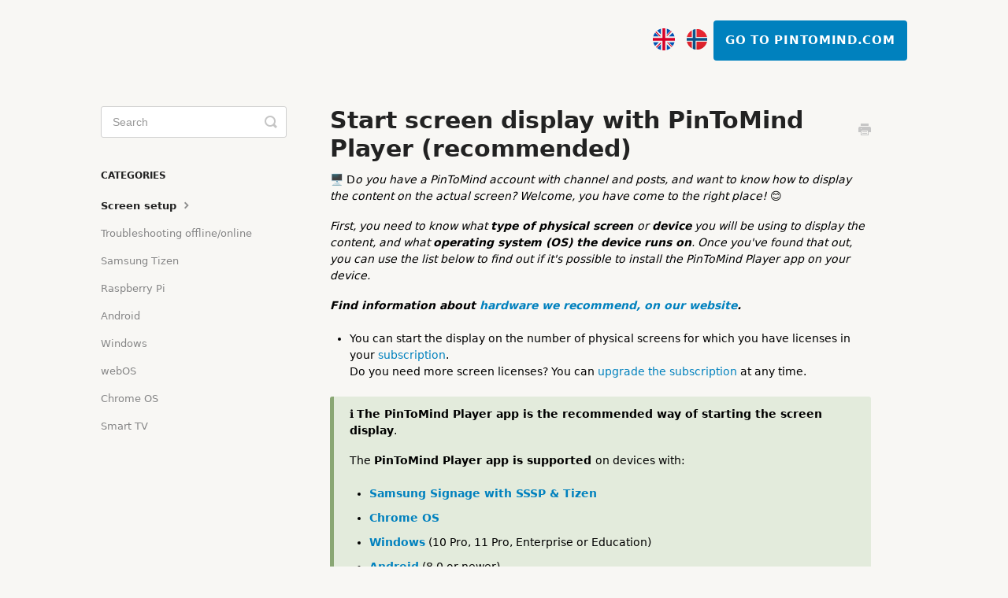

--- FILE ---
content_type: text/html; charset=utf-8
request_url: https://support.pintomind.com/article/983-start-screen-display
body_size: 6550
content:


<!DOCTYPE html>
<html>
    
<head>
    <meta charset="utf-8"/>
    <title>Start screen display with PinToMind Player (recommended) - PinToMind 3</title>
    <meta name="viewport" content="width=device-width, maximum-scale=1"/>
    <meta name="apple-mobile-web-app-capable" content="yes"/>
    <meta name="format-detection" content="telephone=no">
    <meta name="description" content="🖥️ Do you have a PinToMind account with channel and posts, and want to know how to display the content on the actual screen? Welcome, you have come to the righ"/>
    <meta name="author" content="Favo AS"/>
    <link rel="canonical" href="https://support.pintomind.com/article/983-start-screen-display"/>
    
        
   
            <meta name="twitter:card" content="summary"/>
            <meta name="twitter:title" content="Start screen display with PinToMind Player (recommended)" />
            <meta name="twitter:description" content="🖥️ Do you have a PinToMind account with channel and posts, and want to know how to display the content on the actual screen? Welcome, you have come to the righ"/>


    

    
        <link rel="stylesheet" href="//d3eto7onm69fcz.cloudfront.net/assets/stylesheets/launch-1769016909001.css">
    
    <style>
        body { background: #f8f7f4; }
        .navbar .navbar-inner { background: #f8f7f4; }
        .navbar .nav li a, 
        .navbar .icon-private-w  { color: #000000; }
        .navbar .brand, 
        .navbar .nav li a:hover, 
        .navbar .nav li a:focus, 
        .navbar .nav .active a, 
        .navbar .nav .active a:hover, 
        .navbar .nav .active a:focus  { color: #000000; }
        .navbar a:hover .icon-private-w, 
        .navbar a:focus .icon-private-w, 
        .navbar .active a .icon-private-w, 
        .navbar .active a:hover .icon-private-w, 
        .navbar .active a:focus .icon-private-w { color: #000000; }
        #serp-dd .result a:hover,
        #serp-dd .result > li.active,
        #fullArticle strong a,
        #fullArticle a strong,
        .collection a,
        .contentWrapper a,
        .most-pop-articles .popArticles a,
        .most-pop-articles .popArticles a:hover span,
        .category-list .category .article-count,
        .category-list .category:hover .article-count { color: #0181be; }
        #fullArticle, 
        #fullArticle p, 
        #fullArticle ul, 
        #fullArticle ol, 
        #fullArticle li, 
        #fullArticle div, 
        #fullArticle blockquote, 
        #fullArticle dd, 
        #fullArticle table { color:#000000; }
    </style>
    
        <link rel="stylesheet" href="//infoskjermen.no/css/helpscout-v3.css?v=10">
    
    <link rel="apple-touch-icon-precomposed" href="//d3eto7onm69fcz.cloudfront.net/assets/ico/touch-152.png">
    <link rel="shortcut icon" type="image/png" href="//d33v4339jhl8k0.cloudfront.net/docs/assets/5aa7cf5504286330cc384386/images/6526762105231a0b51d239f8/primær-logosymbol-fullfarge.png">
    <!--[if lt IE 9]>
    
        <script src="//d3eto7onm69fcz.cloudfront.net/assets/javascripts/html5shiv.min.js"></script>
    
    <![endif]-->
    
        <script type="application/ld+json">
        {"@context":"https://schema.org","@type":"WebSite","url":"https://support.pintomind.com","potentialAction":{"@type":"SearchAction","target":"https://support.pintomind.com/search?query={query}","query-input":"required name=query"}}
        </script>
    
        <script type="application/ld+json">
        {"@context":"https://schema.org","@type":"BreadcrumbList","itemListElement":[{"@type":"ListItem","position":1,"name":"PinToMind 3","item":"https://support.pintomind.com"},{"@type":"ListItem","position":2,"name":"Hardware & setup","item":"https://support.pintomind.com/collection/875-hardware-setup"},{"@type":"ListItem","position":3,"name":"Start screen display with PinToMind Player (recommended)","item":"https://support.pintomind.com/article/983-start-screen-display"}]}
        </script>
    
    
        <style>:root {--logo: var(--logo-p2m);}</style>
<script type="text/javascript">

  (function() {
    function customScript() {
        var header = document.querySelector('.navbar-inner > .container-fluid');
        var container = document.createElement('div');
        container.classList.add("button-container")

        var goBackButton = document.createElement('a');
        goBackButton.href = "https://pintomind.com"
        goBackButton.classList.add("button")
        goBackButton.innerHTML = "Go to pintomind.com"

        var norwegian = document.createElement('a');
        norwegian.href = "https://support.infoskjermen.no"
        norwegian.classList.add("language")
        norwegian.innerHTML = '<img src="https://infoskjermen.no/images/helpscout/norway.svg">'

        var english = document.createElement('a');
        english.href = "https://support.pintomind.com"
        english.classList.add("language")
        english.innerHTML = '<img src="https://infoskjermen.no/images/helpscout/united-kingdom.svg">'


        container.appendChild(english)
        container.appendChild(norwegian)
        container.appendChild(goBackButton)
        header.appendChild(container)
    }

    if (window.addEventListener) {
      window.addEventListener("load",customScript,false);
    } else if (window.attachEvent) {
      window.attachEvent("onload",customScript);
    }
  })()
</script>

<script type="text/javascript">!function(e,t,n){function a(){var e=t.getElementsByTagName("script")[0],n=t.createElement("script");n.type="text/javascript",n.async=!0,n.src="https://beacon-v2.helpscout.net",e.parentNode.insertBefore(n,e)}if(e.Beacon=n=function(t,n,a){e.Beacon.readyQueue.push({method:t,options:n,data:a})},n.readyQueue=[],"complete"===t.readyState)return a();e.attachEvent?e.attachEvent("onload",a):e.addEventListener("load",a,!1)}(window,document,window.Beacon||function(){});</script>
<script type="text/javascript">window.Beacon('init', '72c1b6af-7258-48b7-9698-956f0eb7c926')</script>
    
</head>
    
    <body>
        
<header id="mainNav" class="navbar">
    <div class="navbar-inner">
        <div class="container-fluid">
            <a class="brand" href="/">
            
                <span>PinToMind 3</span>
            
            </a>
            
                <button type="button" class="btn btn-navbar" data-toggle="collapse" data-target=".nav-collapse">
                    <span class="sr-only">Toggle Navigation</span>
                    <span class="icon-bar"></span>
                    <span class="icon-bar"></span>
                    <span class="icon-bar"></span>
                </button>
            
            <div class="nav-collapse collapse">
                <nav role="navigation"><!-- added for accessibility -->
                <ul class="nav">
                    
                    
                        
                            <li  id="administration"><a href="/collection/863-administration">Administration  <b class="caret"></b></a></li>
                        
                            <li  class="active"  id="hardware-setup"><a href="/collection/875-hardware-setup">Hardware &amp; setup  <b class="caret"></b></a></li>
                        
                            <li  id="pintomind-go"><a href="/collection/872-pintomind-go">PinToMind Go  <b class="caret"></b></a></li>
                        
                    
                    
                </ul>
                </nav>
            </div><!--/.nav-collapse -->
        </div><!--/container-->
    </div><!--/navbar-inner-->
</header>
        <section id="contentArea" class="container-fluid">
            <div class="row-fluid">
                <section id="main-content" class="span9">
                    <div class="contentWrapper">
                        
    
    <article id="fullArticle">
        <h1 class="title">Start screen display with PinToMind Player (recommended)</h1>
    
        <a href="javascript:window.print()" class="printArticle" title="Print this article" aria-label="Print this Article"><i class="icon-print"></i></a>
        <p>🖥️ D<i>o you have a PinToMind account with channel and posts, and want to know how to display the content on the actual screen? Welcome, you have come to the right place! </i>😊</p>
<p><i>First, you need to know what </i><i><b>type of physical screen </b></i><i>or </i><i><b>device</b></i><i> you will be using to display the content, and&nbsp;what </i><i><b>operating system (OS)&nbsp;the device runs on</b></i><i>. Once you've found that out, you can use the list below to find out if it's possible to install the PinToMind Player app on your device.</i></p>
<p><i><b>Find information about&nbsp;</b></i><a href="https://pintomind.com/hardware/" target="_blank"><i><b>hardware we recommend, on our website</b></i></a><i><b>.</b></i></p>
<ul>
 <li><p>You can start the display on the number of physical screens for which you have licenses in your <a href="https://pintomind.com/pricing/" target="_self">subscription</a>.</p><p>Do you need more screen licenses? You can <a href="//support.pintomind.com/article/907-changing-of-subscription" target="_self">upgrade the subscription</a> at any time.</p></li>
</ul>
<div class="callout-green">
 <p>ℹ️ <b>The PinToMind Player app is the recommended way of starting the screen display</b>.</p>
 <p>The <b>PinToMind Player app is supported </b>on devices with:</p>
 <ul>
  <li><a href="//support.pintomind.com/category/919-samsung-tizen" target="_self"><b>Samsung Signage with SSSP &amp; Tizen</b></a></li>
  <li><a href="//support.pintomind.com/article/978-installation-on-chrome-devices-with-chrome-upgrade-fmr-license" target="_self"><b>Chrome OS</b></a></li>
  <li><a href="//support.pintomind.com/article/977-installation-of-pintomind-player-from-windows-store" target="_self"><b>Windows</b></a> (10 Pro, 11 Pro, Enterprise&nbsp;or&nbsp;Education)</li>
  <li><a href="//support.pintomind.com/category/921-android" target="_self"><b>Android</b></a> (8.0 or newer)</li>
  <li><a href="//support.pintomind.com/article/980-installation-of-pintomind-player-on-webos-lg" target="_self"><b>LG webOS</b></a> (6.0 or newer)</li>
  <li><a href="//support.pintomind.com/article/1019-installation-of-pintomind-player-for-raspberry-pi" target="_self"><b>Raspberry Pi</b></a> (4 and 5)</li>
 </ul>
 <p>You can read on below 👇 or click directly on the OS 👆 your screen or device has, and you will be taken to the correct installation guide.</p>
 <p>🔎 You can also use the search field or check the <a href="https://pintomind3.helpscoutdocs.com/collection/875-hardware-setup" target="_self">list of all our guides</a> <i>(use the menu on the left)</i>, to find the PinToMind Player installation guide for your specific hardware type and model.</p>
</div>
<div class="callout-yellow">
 <p><b>🤷 </b>To be able to use <b>all features and post types, we recommend using the PinToMind Player</b>, but if you do <b>not</b> have a device as describes above, the solution is to <b>start the display in the browser</b> in the screen or connected device.</p>
 <ul>
  <li><a href="https://pintomind3.helpscoutdocs.com/article/1014-start-screen-display-in-browser" target="_self"><strong>Find the guide on how to start /live/- screen display in a browser,&nbsp;here</strong></a>.</li>
  <li>If you want to display the content on a system that requires a URL, or on a projector for short periods of time, you can also use a&nbsp;<a href="//support.pintomind.com/article/1160-fixed-address" target="_self"><b>fixed address</b></a>.</li>
 </ul>
</div>
<div class="video video-youtube video-responsive" style="aspect-ratio:16 / 9;">
 <iframe src="https://www.youtube.com/embed/YyLfq_X72EM?si=XpF7Q5iHil3utAF0" width="100%" height="100%" title="YouTube video player" frameborder="0" allow="accelerometer; autoplay; clipboard-write; encrypted-media; gyroscope; picture-in-picture; web-share" allowfullscreen></iframe>
</div>
<h2>Install&nbsp;PinToMind Player and start screen display on your device</h2>
<ol>
 <li><p><b>Install the PinToMind Player app</b>&nbsp;on your device.</p><p><em><strong>🔗 </strong></em><i><b>Click the link to get to the guide on how to install the PinToMind Player app on your specific screen type</b></i><em><strong>:&nbsp;</strong></em><a href="https://pintomind3.helpscoutdocs.com/category/919-samsung-tizen" target="_self"><em><strong>Samsung Tizen</strong></em></a><em><strong>,&nbsp;</strong></em><a href="https://pintomind3.helpscoutdocs.com/article/978-installation-on-chrome-devices-with-chrome-upgrade-fmr-license" target="_self"><em><strong>Chrome</strong></em></a><em><strong>,&nbsp;</strong></em><a href="https://pintomind3.helpscoutdocs.com/category/922-windows" target="_self"><em><strong>Windows</strong></em></a><em><strong>,&nbsp;</strong></em><a href="https://pintomind3.helpscoutdocs.com/category/921-android" target="_self"><em><strong>Android</strong></em></a><em><strong>,&nbsp;</strong></em><a href="https://pintomind3.helpscoutdocs.com/category/924-linux" target="_self"><em><strong>Raspberry Pi</strong></em></a>&nbsp;or&nbsp;<a href="https://pintomind3.helpscoutdocs.com/article/980-installation-of-pintomind-player-on-webos-lg" target="_self"><b><i>webOS</i></b><b> (LG).</b></a></p><br></li>
 <li><p>Start PinToMind Player on your device. The screen displays a&nbsp;<b>unique code</b>&nbsp;and instructions.</p><br>
  <figure style="width: fit-content; " class=""><img src="https://d33v4339jhl8k0.cloudfront.net/docs/assets/5aa7cf5504286330cc384386/images/6141e87800c03d672075731e/file-PjclvLRNIJ.png">
   <figcaption>
    Example of a code. Note that it is a unique code that appears on your device.
   </figcaption>
  </figure></li>
 <li><p><b>a.</b> If you use <strong>PinToMind 3</strong>:&nbsp;<strong>On another computer or mobile:&nbsp;</strong>Log in to your PinToMind-account. Go to "Screens" in the left menu and select "+ CONNECT A NEW SCREEN".</p><p><b>b.</b> If you use&nbsp;<strong>PinToMind Classic</strong>:&nbsp;<strong>On another computer or mobile:&nbsp;</strong>Log in to your PinToMind-account in&nbsp;<a href="https://app.pintomind.com/connect">https://app.pintomind.com/connect</a>.</p><br></li>
 <li><p>Enter the code on the screen to connect the device to your account.</p><br></li>
 <li><p>Then select which&nbsp;<b>channel</b>&nbsp;(PinToMind 3) or <b>screen</b>&nbsp;(PinToMind Classic) that should be displayed on your physical device.</p><p><em>You can </em><a href="https://pintomind3.helpscoutdocs.com/article/1042-change-the-channel-displayed-on-your-screen" target="_self"><em>change the screen/channel displayed on this device</em></a><em>,&nbsp;at any time.</em></p><br></li>
 <li><p>The screen/channel you selected now starts displaying on your device.</p><p><strong>That's it!&nbsp;😊</strong></p></li>
</ol>
<h2>Automatic&nbsp;timer&nbsp;</h2>
<p>We recommend adding an automatic timer, for example that the screen will automatically turn on at 7 am and off at 11 pm,&nbsp;if this&nbsp;feature is possible on the equipment you are using. A daily restart, and the fact that it is not always running, gives the screen a longer life-time and is better for the environment.&nbsp;</p>
<p>Check the&nbsp;<a href="//support.pintomind.com/collection/875-hardware-setup" target="_self">guide for your type of screen device</a>&nbsp;to see if it has an automatic timer or similar function.</p>
<h2>Night mode</h2>
<p>If your physical device does not have an automatic timer, you can enable <a href="//support.pintomind.com/article/1162-night-mode" target="_self">Night Mode</a> 🌙.</p>
<hr role="separator">
<h3>Questions? Contact us at&nbsp;<a href="mailto:support@pintomind.com">support@pintomind.com</a></h3>
    </article>
    
        <div class="articleRatings" data-article-url="https://support.pintomind.com/article/983-start-screen-display">
            <span class="articleRatings-question">Did this answer your question?</span>
            <span class="articleRatings-feedback">
                <span class="articleRatings-feedback-tick">
                    <svg height="20" viewBox="0 0 20 20" width="20" xmlns="http://www.w3.org/2000/svg">
                        <path d="m8 14a.997.997 0 0 1 -.707-.293l-2-2a.999.999 0 1 1 1.414-1.414l1.293 1.293 4.293-4.293a.999.999 0 1 1 1.414 1.414l-5 5a.997.997 0 0 1 -.707.293" fill="#2CC683" fill-rule="evenodd"/>
                    </svg>
                </span>
                <span class="articleRatings-feedback-message">Thanks for the feedback! Contact us as support@pintomind.com if you still need help.</span>
            </span>
            <span class="articleRatings-failure">There was a problem submitting your feedback. Please try again later.</span>
            <div class="articleRatings-actions">
                <button class="rateAction rateAction--positive" data-rating="positive">
                    <span class="sr-only">Yes</span>
                    <span class="rating-face">
                        <svg xmlns="http://www.w3.org/2000/svg" width="24" height="24">
                            <path fill-rule="evenodd" d="M5.538 14.026A19.392 19.392 0 0 1 12 12.923c2.26 0 4.432.388 6.462 1.103-1.087 2.61-3.571 4.436-6.462 4.436-2.891 0-5.375-1.825-6.462-4.436zm1.847-3.872a1.846 1.846 0 1 1 0-3.692 1.846 1.846 0 0 1 0 3.692zm9.23 0a1.846 1.846 0 1 1 0-3.692 1.846 1.846 0 0 1 0 3.692z"/>
                        </svg>
                    </span>
                </button>
                <button class="rateAction rateAction--negative" data-rating="negative">
                    <span class="sr-only">No</span>
                    <span class="rating-face">
                        <svg xmlns="http://www.w3.org/2000/svg" width="24" height="24">
                            <path fill-rule="evenodd" d="M7.385 13.846a1.846 1.846 0 1 1 0-3.692 1.846 1.846 0 0 1 0 3.692zm9.23 0a1.846 1.846 0 1 1 0-3.692 1.846 1.846 0 0 1 0 3.692zm-.967 4.95a.992.992 0 0 1-.615-.212c-1.701-1.349-4.364-1.349-6.065 0a.998.998 0 0 1-1.36-.123.895.895 0 0 1 .127-1.3A6.897 6.897 0 0 1 12 15.692c1.555 0 3.069.521 4.266 1.467.41.326.467.909.127 1.3a.982.982 0 0 1-.745.335z"/>
                        </svg>
                    </span>
                </button>
            </div>
        </div>
     

    <section class="articleFoot">
    

    <time class="lu" datetime=2025-10-09 >Last updated on October 9, 2025</time>
    </section>

                    </div><!--/contentWrapper-->
                    
                </section><!--/content-->
                <aside id="sidebar" class="span3">
                 

<form action="/search" method="GET" id="searchBar" class="sm" autocomplete="off">
    
                    <input type="hidden" name="collectionId" value="64e33a125fdc6369de549da3"/>
                    <input type="text" name="query" title="search-query" class="search-query" placeholder="Search" value="" aria-label="Search" />
                    <button type="submit">
                        <span class="sr-only">Toggle Search</span>
                        <i class="icon-search"></i>
                    </button>
                    <div id="serp-dd" style="display: none;" class="sb">
                        <ul class="result">
                        </ul>
                    </div>
                
</form>

                
                    <h3>Categories</h3>
                    <ul class="nav nav-list">
                    
                        
                            <li  class="active" ><a href="/category/970-screen-setup">Screen setup  <i class="icon-arrow"></i></a></li>
                        
                    
                        
                            <li ><a href="/category/971-troubleshooting-offlineonline">Troubleshooting offline/online  <i class="icon-arrow"></i></a></li>
                        
                    
                        
                            <li ><a href="/category/919-samsung-tizen">Samsung Tizen  <i class="icon-arrow"></i></a></li>
                        
                    
                        
                            <li ><a href="/category/1179-raspberry-pi">Raspberry Pi  <i class="icon-arrow"></i></a></li>
                        
                    
                        
                            <li ><a href="/category/921-android">Android  <i class="icon-arrow"></i></a></li>
                        
                    
                        
                            <li ><a href="/category/922-windows">Windows  <i class="icon-arrow"></i></a></li>
                        
                    
                        
                            <li ><a href="/category/923-webos">webOS  <i class="icon-arrow"></i></a></li>
                        
                    
                        
                            <li ><a href="/category/920-chrome-os">Chrome OS  <i class="icon-arrow"></i></a></li>
                        
                    
                        
                            <li ><a href="/category/925-smart-tv">Smart TV  <i class="icon-arrow"></i></a></li>
                        
                    
                    </ul>
                
                </aside><!--/span-->
            </div><!--/row-->
            <div id="noResults" style="display:none;">No results found</div>
            <footer>
                

<p>&copy;
    
        <a href="https://pintomind.com">Favo AS</a>
    
    2026. <span>Powered by <a rel="nofollow noopener noreferrer" href="https://www.helpscout.com/docs-refer/?co=Favo+AS&utm_source=docs&utm_medium=footerlink&utm_campaign=Docs+Branding" target="_blank">Help Scout</a></span>
    
        
    
</p>

            </footer>
        </section><!--/.fluid-container-->
        
        
    <script src="//d3eto7onm69fcz.cloudfront.net/assets/javascripts/app4.min.js"></script>

<script>
// keep iOS links from opening safari
if(("standalone" in window.navigator) && window.navigator.standalone){
// If you want to prevent remote links in standalone web apps opening Mobile Safari, change 'remotes' to true
var noddy, remotes = false;
document.addEventListener('click', function(event) {
noddy = event.target;
while(noddy.nodeName !== "A" && noddy.nodeName !== "HTML") {
noddy = noddy.parentNode;
}

if('href' in noddy && noddy.href.indexOf('http') !== -1 && (noddy.href.indexOf(document.location.host) !== -1 || remotes)){
event.preventDefault();
document.location.href = noddy.href;
}

},false);
}
</script>
        
    </body>
</html>




--- FILE ---
content_type: text/css
request_url: https://infoskjermen.no/css/helpscout-v3.css?v=10
body_size: 3069
content:
:root {
    --logo-inf: url('https://infoskjermen.no/images/v3/logo/no-prim%C3%A6r-fullfarge.svg');
    --logo-p2m: url('https://pintomind.com/images/v3/logo-p2m.svg');
    --logo: var(--logo-inf);
    --sand-50: #f8f7f4;
    --sand-100: #efede5;
    --sand-200: #ddd9cb;
    --sand-300: #c8bfa9;
    --sand-400: #b1a186;
    --sand-500: #a18d6e;
    --sand-600: #947d62;
    --sand-700: #7b6753;
    --sand-800: #655447;
    --sand-900: #53463b;
    --sand-950: #2c241e;
    --green-50: #f3f6ef;
    --green-100: #e3ebdc;
    --green-200: #cad8be;
    --green-300: #a8c096;
    --green-400: #8aa774;
    --green-500: #799d61;
    --green-600: #536e42;
    --green-700: #425536;
    --green-800: #36462e;
    --green-900: #303d2a;
    --green-950: #172013;
    --yellow-50: #fdf9ed;
    --yellow-100: #f9eccc;
    --yellow-200: #f2d895;
    --yellow-300: #ecbe5d;
    --yellow-400: #e7a738;
    --yellow-500: #df8821;
    --yellow-600: #c5671a;
    --yellow-700: #a44919;
    --yellow-800: #863a1a;
    --yellow-900: #6e3119;
    --yellow-950: #3f1709;
    --red-50: #fcf5f0;
    --red-100: #f8e8dc;
    --red-200: #f1ceb7;
    --red-300: #e7ad8a;
    --red-400: #dd825a;
    --red-500: #d86f49;
    --red-600: #c74d2f;
    --red-700: #a53b29;
    --red-800: #843228;
    --red-900: #6b2b23;
    --red-950: #391311;
    --blue-50:  #F5F8FA;
    --blue-100: #E6F3F9;
    --blue-200: #BAD3DD;
    --blue-300: #76B3CB;
    --blue-400: #239BCB;
    --blue-500: #0081BE;
    --blue-550: #016CA3;
    --blue-600: #19526C;
    --blue-700: #113F55;
    --blue-800: #0A3042;
    --blue-900: #061D33;
    --blue-950: #07304A;
    --white: #ffffff;
    --box-shadow-lg: 0 10px 15px -3px rgb(0 0 0 / 0.1), 0 4px 6px -4px rgb(0 0 0 / 0.1);
    --box-shadow-xl: 0 20px 25px -5px rgb(0 0 0 / 0.1), 0 8px 10px -6px rgb(0 0 0 / 0.1);
    --ui-font: ui-serif, Georgia, Cambria, "Times New Roman", Times, serif;
}

body {
    color: #000000;
    tab-size: 4;
    font-family: ui-sans-serif, system-ui, -apple-system, BlinkMacSystemFont, "Segoe UI", Roboto, "Helvetica Neue", Arial, "Noto Sans", sans-serif, "Apple Color Emoji", "Segoe UI Emoji", "Segoe UI Symbol", "Noto Color Emoji";
}

h1, h2 {
    font-weight: 400;
}

h2 a {
    font-size: 2.25rem;
}

.mainContent {
    display: flex;
    margin-top: 3em;
}

.container-fluid {
    max-width: 1024px;
}

.container-fluid:before, .container-fluid:after {
    content: unset;
} 


#mainNav {
    font-weight: bold;
    font-size: 0.875rem;
    line-height: 1.25rem;
    font-weight: 600;
    text-transform: uppercase;
    letter-spacing: 0.05em;
    text-underline-offset: 4px;
}

#mainNav .brand span {
    display: inline-block;
    text-indent: -9000px;
    height: 1.775em;
    aspect-ratio: 512/109;
    max-width: 80vh;
    margin-top: 10px;
    background: var(--logo);
    background-size: 100%;
}
    

#mainNav .nav {
    display: block;
}

#sidebar {
    display: none;
}

#mainNav .navbar-inner {
    padding-top: 1.25rem;
    padding-bottom: 1.25rem;
    background-color: var(--sand-50);
    -webkit-box-shadow: none;
    box-shadow: none;
}

#mainNav a {
    border-bottom: transparent 2px solid;
    padding-bottom: 0;
    padding-top: 0;
}

#mainNav a:hover {
}

#mainNav .container-fluid {
    display: block;
    align-items: center;
    justify-content: space-between;
}
#mainNav a.button {
    border: none;
    outline: none;
    background-color: var(--blue-500);
    color: #fff;
    padding: 1em;
    border-radius: 0.25rem;
    font-size: 1.1em;
}

#mainNav .button-container {
    display: none;
    align-items: center;
}

#mainNav .language {
    height: 28px;
    width: 28px;
    margin: 0 0.5em;
}

#mainNav .language:hover {
    outline: 2px solid var(--blue-500);
    outline-offset: 1px;
    border-radius: 50%;
    border: none;
}

#docsSearch {
    background-color: #f8f7f4;
    padding: 7em 0;
    border: none;
}

#docsSearch h1 {
    font-size: 3.75em;
    font-family: var(--ui-font);
}

#searchBar .search-query {
    background: #fff;
    box-shadow: none;
    color: #777;
    border-width: 1px;
    border-color: var(--sand-200);
    border-radius: 0.25rem;
}

#searchBar button {
    background-color: var(--blue-500);
    color: #fff;
    padding: 0.5rem;
    padding-left: 1rem;
    padding-right: 1rem;
    text-shadow: none;
}

#searchBar button:hover {
    background-color: var(--blue-500);
    opacity: 1;
}

.collection-category {
    margin-top: 2em;
}
.collection-category h2 {
    font-family: var(--ui-font);
}

.category-list .category {
    line-height: 2;
    background-color: #fff;
    border-radius: 0.5rem;
    position: relative;
    margin-top: 2em;
    padding-top: 2em;
    padding-bottom: 2em;
}

.category-list .category h3 {
    line-height: 2rem;
    font-weight: 600;
    font-size: 1.125rem;
    letter-spacing: -0.025em;
    margin-top: 1.25em;
}

/* RAD 1 */

#collection-category-848 .category-list .category,
#collection-category-863 .category-list .category {
    background-color: var(--white);
    background-repeat: no-repeat;
    background-position: center 25px;
    background-size: 70%;
    padding-top: 55%;
}


#collection-category-848 .category-list #category-890,
#collection-category-863 .category-list #category-892 {
    background-image: url("https://infoskjermen.no/images/v3/support/spot-team-of-three.svg");
    background-size: 66%;
}
#collection-category-848 .category-list #category-1115,
#collection-category-863 .category-list #category-1117 {
    background-image: url("https://infoskjermen.no/images/v3/support/spot-click-today.svg");
}
#collection-category-848 .category-list #category-942,
#collection-category-863 .category-list #category-969 {
    background-image: url("https://infoskjermen.no/images/v3/support/spot-theme-and-layout.svg");
}
#collection-category-848 .category-list #category-1116,
#collection-category-863 .category-list #category-1118 {
    background-image: url("https://infoskjermen.no/images/v3/support/spot-great-deal.svg");
}
#collection-category-848 .category-list #category-904,
#collection-category-863 .category-list #category-906 {
    background-image: url("https://infoskjermen.no/images/v3/support/spot-what-man.svg");
    background-size: 66%;
}

#collection-category-848 .category-list .category:hover,
#collection-category-863 .category-list .category:hover,
#collection-category-857 .category-list .category:hover,
#collection-category-872 .category-list .category:hover {
    background-color: var(--sand-100)!important;
}

#collection-category-848 .category-list .category h3,
#collection-category-863 .category-list .category h3 {
    margin: 0;
}

#collection-category-848 .category-list .category p,
#collection-category-863 .category-list .category p,
#collection-category-857 .category-list .category p,
#collection-category-872 .category-list .category p {
    padding: 0;
    margin: 0;
}

#collection-category-857 .category-list #category-945,
#collection-category-857 .category-list #category-946,
#collection-category-872 .category-list #category-972,
#collection-category-872 .category-list #category-973 {
    background-repeat: no-repeat;
    background-position: center 25px;
    background-color: var(--white);
    background-size: 50%;
    padding-top: 43%;
}

#collection-category-857 .category-list #category-945,
#collection-category-872 .category-list #category-972 {
    background-image: url("https://infoskjermen.no/images/v3/support/spot-hey-go.svg");
}
#collection-category-857 .category-list #category-946,
#collection-category-872 .category-list #category-973 {
    background-image: url("https://infoskjermen.no/images/v3/support/spot-selfie-man.svg");
}


#collection-category-848 .category-list,
#collection-category-863 .category-list {
    display: grid;
    gap: 4em;
}
#collection-category-848 .category-list .category,
#collection-category-863 .category-list .category  {
    width: 80%;
    justify-content: center;
    display: inline-flex;
    flex-direction: column;
    margin: 0 auto;
    border: none;
    box-shadow: var(--box-shadow-lg);
}

#collection-category-848 .category-list #category-904.category::before,
#collection-category-848 .category-list #category-890.category::before,
#collection-category-848 .category-list #category-942.category::before,

#collection-category-863 .category-list #category-892.category::before,
#collection-category-863 .category-list #category-906.category::before,
#collection-category-863 .category-list #category-969.category::before {
    content: "";
    background-color: var(--sand-200);
    position: absolute;
    top: 0;
    left: -5%;
    right: 5%;
    bottom: 0;
    transform: rotate(-6deg);
    z-index: -1;
    border-radius: 0.5rem;
}
#collection-category-848 .category-list #category-1115.category::before,
#collection-category-848 .category-list #category-1116.category::before,

#collection-category-863 .category-list #category-1117.category::before,
#collection-category-863 .category-list #category-1118.category::before {
    content: "";
    background-color: var(--sand-200);
    position: absolute;
    top: 0;
    left: -5%;
    right: 5%;
    bottom: 0;
    transform: rotate(6deg);
    z-index: -1;
    border-radius: 0.5rem;
}

/* RAD 2 */

#collection-category-860 .category,
#collection-category-875 .category {
    width: auto;
}

#collection-category-860 .category-list,
#collection-category-875 .category-list {
    display: grid;
    gap: 1em;
    grid-template-columns: 1fr;
}

.category-list.two-col {
    display: grid;
    gap: 1em;
    grid-template-columns: 1fr;
}

.category-list.two-col .category {
    width: auto;
}

#collection-category-860 .category-list .category::after,
#collection-category-875 .category-list .category::after {
    content: "";
    background-size: 75%;
    background-repeat: no-repeat;
    background-position: center;
    background-color: var(--blue-500);
    position: absolute;
    top: 0;
    left: 50%;
    width: 4em;
    height: 4em;
    transform: translate(-50%, -40%);
    border-radius: 0.5rem;
}

/* Oppsett skjerm */
.category-list #category-944.category::after,
.category-list #category-970.category::after { background-image: url("https://infoskjermen.no/images/helpscout/platform-v3/monitor.svg")}
/* Feilsøking */
.category-list #category-1094.category::after,
.category-list #category-971.category::after { background-image: url("https://infoskjermen.no/images/helpscout/platform-v3/bug.svg")}
/* Tizen */
.category-list #category-912.category::after,
.category-list #category-919.category::after { background-image: url("https://infoskjermen.no/images/helpscout/platform-v3/tizen.svg")}
/* Chrome OS */
.category-list #category-913.category::after,
.category-list #category-920.category::after { background-image: url("https://infoskjermen.no/images/helpscout/platform-v3/google-chrome.svg")}
/* Android */
.category-list #category-914.category::after,
.category-list #category-921.category::after { background-image: url("https://infoskjermen.no/images/helpscout/platform-v3/android.svg")}
/* Windows */
.category-list #category-915.category::after,
.category-list #category-922.category::after { background-image: url("https://infoskjermen.no/images/helpscout/platform-v3/windows.svg")}
/* WebOS */
.category-list #category-916.category::after,
.category-list #category-923.category::after { background-image: url("https://infoskjermen.no/images/helpscout/platform-v3/lg.svg")}
/* Linux */
.category-list #category-1178.category::after,
.category-list #category-1179.category::after { background-image: url("https://infoskjermen.no/images/helpscout/platform-v3/raspberry.svg")}
/* Smart Tv */
.category-list #category-918.category::after,
.category-list #category-925.category::after { background-image: url("https://infoskjermen.no/images/helpscout/platform-v3/television.svg")}



/* Articles */

.articleList .icon-article-doc {
    display: none;
}

#main-content {
    background: none !important;
    margin: 0 !important;
    padding-top: 0;
}

#main-content .contentWrapper {
    background: none !important;
    border: none !important;
    margin: 0 !important;
    padding-left: 0;
    padding-top: 32px;
}

#categoryHead h1 {
    font-size: 2.25rem;
}

.articleList a {
    font-size: 1.2em;
    text-decoration: underline;
}

.contentWrapper h1, 
.contentWrapper h2,
.contentWrapper h3 {
    font-weight: 600;
}

#fullArticle .callout {
    background: var(--sand-100);
    border-color: var(--sand-200);
    border-radius: 3px;
}
#fullArticle .callout-green {
    background: var(--green-100);
    border-color: var(--green-400);
    border-radius: 3px;
}
#fullArticle .callout-yellow {
    background: var(--yellow-100);
    border-color: var(--yellow-400);
    border-radius: 3px;
}
#fullArticle .callout-red {
    background: var(--red-100);
    border-color: var(--red-500);
    border-radius: 3px;
}

#fullArticle li>figure, #fullArticle li>p {
    display: block;
}

#fullArticle ol li br:last-of-type {
    display: none;
}

/* Responsive */

@media (min-width: 640px) {
    #collection-category-860 .category-list,
    #collection-category-875 .category-list {
        grid-template-columns: 1fr 1fr;
    }
    #collection-category-860 .category,
    #collection-category-875 .category {
        width: auto;
    }

    #collection-category-848 .category-list .category,
    #collection-category-863 .category-list .category { 
        flex: 1 0 25%;
        min-width: 230px;
        max-width: 300px;
        padding-top: 32%;
    }
    
    #collection-category-848 .category-list,
    #collection-category-863 .category-list {
        display: flex;
        justify-content: space-between;
        align-items: center;
        flex-wrap: wrap;
        gap: 4em;
        row-gap: 5em;
        padding: 0 2em;
    }

    .category-list.two-col {
        grid-template-columns: 1fr 1fr;
    }
    
    .category-list.two-col .category {
        width: auto;
    }

    #mainNav .brand span {
        height: 3.8rem;
        margin-top: 0px;
    }
}
@media (min-width: 768px) {
    #collection-category-860 .category-list,
    #collection-category-875 .category-list {
        grid-template-columns: 1fr 1fr 1fr;
    }
    #collection-category-860 .category,
    #collection-category-875 .category {
        width: auto;
    }

    #collection-category-848 .category-list .category,
    #collection-category-863 .category-list .category { 
        flex: 1 0 25%;
        min-width: 230px;
        max-width: 300px;
        padding-top: 215px;
    }

    #mainNav .nav {
        display: none;
    }

    #sidebar {
        display: block;
    }

    #mainNav .button-container {
        display: flex;
    }

    #mainNav .container-fluid {
        display: flex;
    }
}

--- FILE ---
content_type: image/svg+xml
request_url: https://infoskjermen.no/images/helpscout/norway.svg
body_size: 2056
content:
<?xml version="1.0" encoding="utf-8"?>
<!-- Generator: Adobe Illustrator 21.0.0, SVG Export Plug-In . SVG Version: 6.00 Build 0)  -->
<svg version="1.1" id="Layer_1" xmlns="http://www.w3.org/2000/svg" xmlns:xlink="http://www.w3.org/1999/xlink" x="0px" y="0px"
	 width="64px" height="64px" viewBox="0 0 64 64" enable-background="new 0 0 64 64" xml:space="preserve">
<path fill="#F5F5F5" d="M61.72,28c-0.14-1.02-0.32-2.02-0.55-3H2.83c-0.23,0.98-0.41,1.98-0.55,3H61.72z"/>
<path fill="#F5F5F5" d="M2.28,36c0.14,1.02,0.32,2.02,0.55,3h58.34c0.23-0.98,0.41-1.98,0.55-3H2.28z"/>
<path fill="#F5F5F5" d="M20,4.49C18.97,4.94,17.97,5.44,17,6v52c0.97,0.56,1.97,1.06,3,1.51V4.49z"/>
<path fill="#F5F5F5" d="M28,2.26v59.47c0.99,0.13,1.98,0.23,3,0.26V2C29.98,2.03,28.99,2.13,28,2.26z"/>
<path fill="#014D87" d="M2,32c0,1.36,0.1,2.69,0.27,4h59.45C61.9,34.69,62,33.36,62,32c0-1.36-0.1-2.69-0.27-4H2.27
	C2.1,29.31,2,30.64,2,32z"/>
<path fill="#014D87" d="M20,59.5c2.51,1.1,5.19,1.86,8,2.23V2.27c-2.81,0.38-5.49,1.13-8,2.23V59.5z"/>
<path fill="#E81C27" d="M17,25V6.02C9.98,10.08,4.77,16.9,2.83,25H17z"/>
<path fill="#E81C27" d="M17,39.02V58C9.98,53.94,4.77,47.12,2.83,39.02H17z"/>
<path fill="#E81C27" d="M32,2c-0.34,0-0.67,0.01-1,0.03V25h30.17C58.02,11.81,46.16,2,32,2z"/>
<path fill="#E81C27" d="M31,39v22.97c0.33,0.01,0.66,0.03,1,0.03c14.16,0,26.02-9.81,29.17-23H31z"/>
<linearGradient id="SVGID_1_" gradientUnits="userSpaceOnUse" x1="32.0003" y1="62" x2="32.0003" y2="2">
	<stop  offset="0" style="stop-color:#1A1A1A"/>
	<stop  offset="0.102" style="stop-color:#393939;stop-opacity:0.949"/>
	<stop  offset="0.3475" style="stop-color:#7F7F7F;stop-opacity:0.8262"/>
	<stop  offset="0.5688" style="stop-color:#B6B6B6;stop-opacity:0.7156"/>
	<stop  offset="0.7582" style="stop-color:#DEDEDE;stop-opacity:0.6209"/>
	<stop  offset="0.9081" style="stop-color:#F6F6F6;stop-opacity:0.5459"/>
	<stop  offset="1" style="stop-color:#FFFFFF;stop-opacity:0.5"/>
</linearGradient>
<circle opacity="0.1" fill="url(#SVGID_1_)" cx="32" cy="32" r="30"/>
</svg>


--- FILE ---
content_type: image/svg+xml
request_url: https://pintomind.com/images/v3/logo-p2m.svg
body_size: 9827
content:
<svg width="523" height="110" viewBox="0 0 523 110" fill="none" xmlns="http://www.w3.org/2000/svg">
<path d="M188.684 84.1654C188.699 84.5819 188.872 84.9771 189.166 85.2719C189.46 85.5666 189.855 85.7391 190.271 85.7548H198.039C198.456 85.7403 198.851 85.5682 199.146 85.2732C199.44 84.9782 199.612 84.5823 199.627 84.1654V28.7674C199.614 28.3501 199.442 27.9535 199.147 27.6582C198.852 27.363 198.456 27.1912 198.039 27.178H190.298C189.881 27.1925 189.486 27.3646 189.191 27.6596C188.896 27.9546 188.725 28.3505 188.71 28.7674L188.684 84.1654Z" fill="black"/>
<path d="M212.619 84.1653C212.633 84.5823 212.805 84.9782 213.1 85.2732C213.394 85.5682 213.79 85.7403 214.206 85.7548H221.811C222.232 85.7548 222.635 85.5873 222.933 85.2893C223.231 84.9912 223.398 84.5869 223.398 84.1653V48.18H223.483L258.408 86.5866H260.414C260.82 86.5872 261.212 86.4314 261.507 86.1514C261.803 85.8714 261.979 85.4886 262.001 85.0819V28.7674C261.988 28.3501 261.816 27.9534 261.521 27.6582C261.227 27.3629 260.83 27.1912 260.414 27.1779H252.714C252.293 27.1779 251.889 27.3454 251.592 27.6435C251.294 27.9416 251.127 28.3458 251.127 28.7674V63.3275H251.042L216.275 26.3408H214.185C213.778 26.3402 213.387 26.496 213.092 26.776C212.796 27.056 212.619 27.4388 212.598 27.8455L212.619 84.1653Z" fill="black"/>
<path d="M306.763 78.0089C307.02 77.9997 307.263 77.8934 307.445 77.7116C307.627 77.5297 307.733 77.2857 307.742 77.0287V72.2603C307.733 72.0038 307.626 71.7604 307.445 71.5795C307.263 71.3985 307.019 71.2934 306.763 71.2855H277.939V63.3965C277.939 63.268 277.914 63.1408 277.864 63.0222C277.815 62.9035 277.743 62.7958 277.652 62.7052C277.561 62.6146 277.453 62.5429 277.334 62.4943C277.216 62.4456 277.088 62.4209 276.96 62.4216H272.727C272.6 62.4223 272.474 62.448 272.357 62.4974C272.239 62.5468 272.133 62.6188 272.044 62.7093C271.954 62.7998 271.883 62.9071 271.835 63.025C271.787 63.1429 271.763 63.2691 271.764 63.3965V85.8767C271.763 86.0052 271.788 86.1325 271.836 86.2514C271.885 86.3703 271.957 86.4784 272.047 86.5695C272.137 86.6606 272.245 86.7328 272.364 86.7822C272.482 86.8315 272.609 86.8569 272.737 86.8569H276.971C277.23 86.8569 277.479 86.7536 277.663 86.5698C277.847 86.386 277.95 86.1367 277.95 85.8767V78.0089H306.763Z" fill="black"/>
<path d="M289.808 61.9766C293.46 61.9566 297.023 60.8538 300.049 58.8072C303.075 56.7607 305.427 53.8623 306.808 50.4781C308.19 47.0939 308.538 43.3758 307.81 39.7933C307.082 36.2108 305.31 32.9246 302.718 30.3499C300.126 27.7752 296.83 26.0273 293.246 25.3272C289.662 24.627 285.951 25.0059 282.582 26.4161C279.214 27.8262 276.338 30.2043 274.318 33.25C272.298 36.2957 271.225 39.8723 271.235 43.5282C271.222 45.9668 271.696 48.3834 272.627 50.6369C273.558 52.8904 274.928 54.9355 276.657 56.653C278.386 58.3704 280.44 59.7257 282.698 60.6398C284.956 61.5538 287.373 62.0083 289.808 61.9766ZM289.808 55.2849C287.472 55.2902 285.187 54.6006 283.243 53.3038C281.298 52.007 279.783 50.1612 278.887 48.0007C277.992 45.8401 277.758 43.462 278.214 41.168C278.671 38.874 279.797 36.7673 281.451 35.1152C283.105 33.463 285.212 32.3398 287.504 31.888C289.796 31.4362 292.171 31.6761 294.327 32.5773C296.482 33.4785 298.322 35.0004 299.613 36.95C300.904 38.8996 301.588 41.1891 301.577 43.5282C301.54 46.6393 300.287 49.6121 298.088 51.8096C295.888 54.0071 292.916 55.2547 289.808 55.2849Z" fill="black"/>
<path d="M140 84.1655C140 84.587 140.167 84.9913 140.465 85.2894C140.763 85.5875 141.166 85.7549 141.588 85.7549H149.276C149.693 85.7404 150.088 85.5683 150.383 85.2733C150.677 84.9783 150.849 84.5824 150.864 84.1655V64.4986H161.31C166.273 64.4566 171.019 62.4512 174.511 58.9197C178.004 55.3882 179.96 50.6173 179.952 45.6476C179.952 35.5227 171.486 27.1569 161.23 27.1569H141.588C141.166 27.1569 140.763 27.3243 140.465 27.6224C140.167 27.9205 140 28.3248 140 28.7463V84.1655ZM150.864 54.2889V37.4672H160.558C165.241 37.4672 169.168 40.9852 169.168 45.584C169.178 46.7229 168.963 47.8527 168.536 48.908C168.108 49.9633 167.475 50.9234 166.675 51.7327C165.874 52.542 164.922 53.1846 163.872 53.6233C162.822 54.062 161.696 54.2883 160.558 54.2889H150.864Z" fill="black"/>
<path d="M312.388 83.8264C312.219 84.9973 312.917 85.7549 313.976 85.7549H321.506C321.859 85.7385 322.197 85.6069 322.468 85.3802C322.739 85.1535 322.929 84.8441 323.009 84.4992L327.856 52.7842H328.104L342.921 85.6701C343.038 85.948 343.236 86.1841 343.489 86.3476C343.742 86.5111 344.038 86.5944 344.339 86.5867H345.848C346.151 86.6063 346.452 86.5277 346.708 86.3627C346.963 86.1977 347.159 85.9549 347.266 85.6701L361.892 52.7842H362.141L367.073 84.4992C367.183 84.8423 367.394 85.1447 367.676 85.3682C367.959 85.5918 368.301 85.7263 368.66 85.7549H376.27C377.328 85.7549 378.021 84.9973 377.772 83.8264L367.882 27.5966C367.843 27.233 367.665 26.8987 367.384 26.6644C367.104 26.4301 366.744 26.3141 366.379 26.3409H365.041C364.747 26.3178 364.453 26.3857 364.2 26.5354C363.946 26.6852 363.744 26.9096 363.622 27.178L345.234 66.6708H344.985L326.596 27.178C326.465 26.9159 326.261 26.6975 326.008 26.5489C325.756 26.4004 325.465 26.3282 325.173 26.3409H323.839C323.474 26.314 323.113 26.4299 322.832 26.6641C322.551 26.8982 322.371 27.2325 322.331 27.5966L312.388 83.8264Z" fill="black"/>
<path d="M389.737 84.1654C389.752 84.5823 389.924 84.9782 390.218 85.2732C390.513 85.5682 390.908 85.7403 391.325 85.7549H399.098C399.515 85.7403 399.91 85.5682 400.205 85.2732C400.499 84.9782 400.671 84.5823 400.686 84.1654V28.7674C400.673 28.3501 400.501 27.9535 400.206 27.6582C399.911 27.363 399.515 27.1912 399.098 27.178H391.325C390.908 27.1912 390.512 27.363 390.217 27.6582C389.922 27.9535 389.751 28.3501 389.737 28.7674V84.1654Z" fill="black"/>
<path d="M411.878 84.1653C411.892 84.5823 412.064 84.9782 412.359 85.2732C412.654 85.5682 413.049 85.7403 413.465 85.7548H421.07C421.491 85.7548 421.894 85.5873 422.192 85.2893C422.49 84.9912 422.657 84.5869 422.657 84.1653V48.18H422.742L457.667 86.5866H459.672C460.079 86.5872 460.471 86.4314 460.766 86.1514C461.062 85.8714 461.238 85.4886 461.26 85.0819V28.7674C461.247 28.3501 461.075 27.9534 460.78 27.6582C460.485 27.3629 460.089 27.1912 459.672 27.1779H451.984C451.563 27.1779 451.159 27.3454 450.861 27.6435C450.563 27.9416 450.396 28.3458 450.396 28.7674V63.3275H450.311L415.545 26.3408H413.428C413.022 26.3402 412.63 26.496 412.335 26.776C412.039 27.056 411.863 27.4388 411.841 27.8455L411.878 84.1653Z" fill="black"/>
<path d="M472.097 84.1654C472.096 84.5727 472.252 84.9646 472.531 85.2604C472.811 85.5561 473.193 85.7331 473.6 85.7549H493.406C501.184 85.745 508.64 82.6472 514.14 77.1408C519.64 71.6344 522.734 64.1689 522.744 56.3816C522.744 40.3122 509.514 27.178 493.406 27.178H473.6C473.193 27.1997 472.811 27.3767 472.531 27.6725C472.252 27.9682 472.096 28.3602 472.097 28.7674V84.1654ZM482.902 75.5452V37.3028H492.427C503.291 37.3028 511.229 45.5044 511.229 56.3763C511.229 67.3383 503.291 75.5399 492.427 75.5399L482.902 75.5452Z" fill="black"/>
<path fill-rule="evenodd" clip-rule="evenodd" d="M19.9917 15.5924C19.9917 16.3649 20.4956 16.9938 21.1112 16.9938H98.8455C99.4642 16.9938 99.965 16.3553 99.965 15.5924V12.796C99.965 12.0235 99.4642 11.3978 98.8455 11.3978H21.1112C20.4956 11.3978 19.9917 12.0363 19.9917 12.796V15.5924Z" fill="#0081BE" fill-opacity="0.56"/>
<path fill-rule="evenodd" clip-rule="evenodd" d="M19.9917 98.0281C19.9917 98.8006 20.4956 99.4263 21.1112 99.4263H98.8455C99.4642 99.4263 99.965 98.7878 99.965 98.0281V95.2253C99.965 94.4528 99.4642 93.8239 98.8455 93.8239H21.1112C20.4956 93.8239 19.9917 94.4624 19.9917 95.2253V98.0281Z" fill="#0081BE" fill-opacity="0.56"/>
<path fill-rule="evenodd" clip-rule="evenodd" d="M34.3896 5.18575C34.3896 5.96146 34.8904 6.58714 35.5123 6.58714H82.8476C83.4663 6.58714 83.9703 5.94869 83.9703 5.18575V2.38618C83.9703 1.62324 83.4663 0.984802 82.8476 0.984802H35.5123C34.8744 0.984802 34.3896 1.62324 34.3896 2.38618V5.18575Z" fill="#0081BE" fill-opacity="0.2"/>
<path fill-rule="evenodd" clip-rule="evenodd" d="M34.3896 108.438C34.3896 109.21 34.8904 109.839 35.5123 109.839H82.8476C83.4663 109.839 83.9703 109.201 83.9703 108.438V105.638C83.9703 104.863 83.4663 104.237 82.8476 104.237H35.5123C34.8744 104.237 34.3896 104.875 34.3896 105.638V108.438Z" fill="#0081BE" fill-opacity="0.2"/>
<path d="M111.648 22.5961H8.30869C6.09492 22.608 3.97638 23.4988 2.41848 25.073C0.860577 26.6472 -0.00925538 28.776 7.42833e-05 30.9917V80.637C-0.00840574 82.8526 0.862239 84.981 2.42074 86.5546C3.97923 88.1282 6.09811 89.0183 8.31188 89.0293H111.651C113.865 89.0183 115.983 88.1281 117.541 86.5545C119.099 84.9808 119.969 82.8523 119.96 80.637V30.9917C119.965 29.8942 119.754 28.8064 119.339 27.7906C118.924 26.7747 118.313 25.8506 117.541 25.071C116.77 24.2914 115.852 23.6716 114.841 23.2469C113.83 22.8223 112.745 22.6011 111.648 22.5961ZM79.3865 76.1487C75.6739 76.918 62.5779 71.3891 65.9364 68.963H65.9587C71.0619 65.0877 74.3662 59.878 74.8574 55.7951C75.1317 53.5031 74.4683 51.7315 72.9852 50.7993C70.4049 49.1809 65.8535 50.461 59.8253 54.4959C54.7509 57.8956 49.8135 58.7416 46.624 56.7592C44.7103 55.5781 43.6195 53.4872 43.9991 51.2143C45.3227 43.3391 54.0077 41.7973 53.3092 40.7024C52.6107 39.6074 43.1858 43.3838 41.8781 50.9685C41.3422 54.0873 42.8796 56.9699 45.5077 58.6043C47.3895 59.7726 52.6617 61.8891 61.0023 56.3027C68.4944 51.2845 73.7602 51.7985 72.1974 57.005C67.8118 71.5423 48.8662 69.2503 54.4479 67.6287C60.1475 65.9751 66.5902 60.21 65.5345 59.5332C64.4788 58.8565 51.9505 71.7019 41.5272 63.7278C38.0762 60.7303 35.9871 56.8454 35.9871 52.5997C35.9871 43.1093 46.3816 35.4193 59.2034 35.4193C73.5082 35.4193 75.2051 41.111 73.3105 40.846C59.685 39.0041 48.627 50.8855 50.9203 52.1496C52.3524 52.9381 57.985 41.7079 73.3233 42.8507C82.0975 43.4892 84.1962 55.2525 78.0437 63.6959C70.0317 74.6803 84.3302 75.124 79.3865 76.1487Z" fill="#0081BE"/>
</svg>
